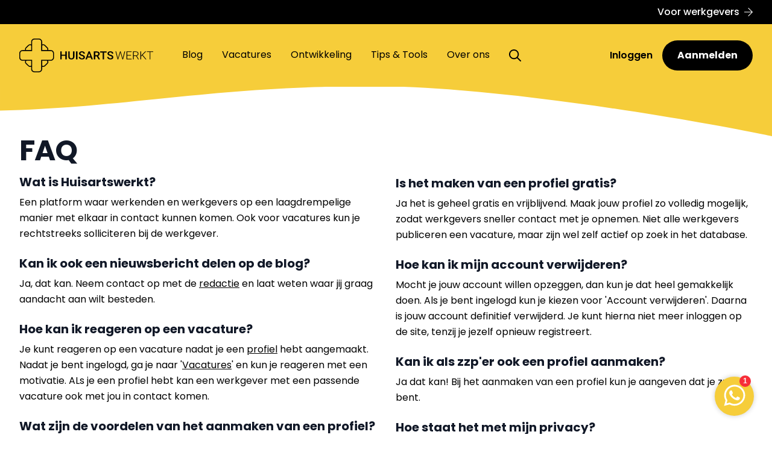

--- FILE ---
content_type: text/html; charset=UTF-8
request_url: https://huisartswerkt.nl/faq
body_size: 14399
content:
<!doctype html><html lang="nl" class="text-black leading-relaxed font-sans antialiased"><head><style id="svg-stylesheet">.svg-auto-size {display: inline-block;font-size: inherit;height: 1em;overflow: visible;vertical-align: -.125em;}</style>
<title>Veelgestelde vragen werkzoekenden huisartsenzorg</title><meta name="viewport" content="width=device-width, initial-scale=1.0"><meta name="_token" content="hVaZRZTvoL1mqIeoI0V3gGOVoikhWJAfeO191Kp1"><meta name="description" content="Alles wat je moet weten als je een profiel wilt maken op Huisartswerkt.nl"><link rel="canonical" href="https://huisartswerkt.nl/faq"><script src="/vendor/tower/js/foundation.js?_r=1752955153"></script><link href="/vendor/tower/css/foundation-base.css?_r=1752955153" rel="stylesheet" type="text/css"><link href="https://fonts.enflow.net/css2?family=Poppins:ital,wght@0,400;0,500;0,600;0,700;1,400;1,600&display=swap" rel="stylesheet" type="text/css"><link rel="manifest" href="/site.webmanifest" crossorigin="use-credentials"><meta name="theme-color" content="#fff"><link rel="icon" href="/favicons/favicon.ico?_r=1752955072" sizes="any"><link rel="apple-touch-icon" sizes="180x180" href="/favicons/apple-touch-icon.png"><meta name="twitter:card" content="summary_large_image"><meta name="twitter:title" content="Veelgestelde vragen werkzoekenden huisartsenzorg"><meta name="twitter:description" content="Alles wat je moet weten als je een profiel wilt maken op Huisartswerkt.nl"><meta name="twitter:image" content="https://huisartswerkt.nl/favicons/open-graph.png?_r=1752955072"><meta property="og:url" content="https://huisartswerkt.nl/faq"><meta property="og:title" content="Veelgestelde vragen werkzoekenden huisartsenzorg"><meta property="og:description" content="Alles wat je moet weten als je een profiel wilt maken op Huisartswerkt.nl"><meta property="og:image" content="https://huisartswerkt.nl/favicons/open-graph.png?_r=1752955072"><script src="https://cdn.usefathom.com/script.js" data-site="SPUISCZL" defer></script><script>
                window.addEventListener('load', (event) => {
                    document.querySelectorAll('a').forEach(item => {
                        item.addEventListener('click', event => {
                            let linkUrl = new URL(item.getAttribute('href'), window.location.href);
                            let currentHostname = window.location.hostname;

                            if (linkUrl.hostname !== currentHostname && typeof fathom !== "undefined") {
                                fathom.trackEvent(`External link: '${linkUrl.toString()}'`);
                            }
                        });
                    });
                });
            </script><link rel="preload" as="style" href="https://huisartswerkt.nl/build/assets/app-aLW-rmir.css" /><link rel="modulepreload" href="https://huisartswerkt.nl/build/assets/app-DOHmZKC9.js" /><link rel="stylesheet" href="https://huisartswerkt.nl/build/assets/app-aLW-rmir.css" data-navigate-track="reload" /><script type="module" src="https://huisartswerkt.nl/build/assets/app-DOHmZKC9.js" data-navigate-track="reload"></script><!-- Livewire Styles --><style >[wire\:loading][wire\:loading], [wire\:loading\.delay][wire\:loading\.delay], [wire\:loading\.inline-block][wire\:loading\.inline-block], [wire\:loading\.inline][wire\:loading\.inline], [wire\:loading\.block][wire\:loading\.block], [wire\:loading\.flex][wire\:loading\.flex], [wire\:loading\.table][wire\:loading\.table], [wire\:loading\.grid][wire\:loading\.grid], [wire\:loading\.inline-flex][wire\:loading\.inline-flex] {display: none;}[wire\:loading\.delay\.none][wire\:loading\.delay\.none], [wire\:loading\.delay\.shortest][wire\:loading\.delay\.shortest], [wire\:loading\.delay\.shorter][wire\:loading\.delay\.shorter], [wire\:loading\.delay\.short][wire\:loading\.delay\.short], [wire\:loading\.delay\.default][wire\:loading\.delay\.default], [wire\:loading\.delay\.long][wire\:loading\.delay\.long], [wire\:loading\.delay\.longer][wire\:loading\.delay\.longer], [wire\:loading\.delay\.longest][wire\:loading\.delay\.longest] {display: none;}[wire\:offline][wire\:offline] {display: none;}[wire\:dirty]:not(textarea):not(input):not(select) {display: none;}:root {--livewire-progress-bar-color: #2299dd;}[x-cloak] {display: none !important;}[wire\:cloak] {display: none !important;}</style><script async src="https://pagead2.googlesyndication.com/pagead/js/adsbygoogle.js?client=ca-pub-6027653621157963" crossorigin="anonymous"></script></head><body class="bg-white flex flex-col min-h-screen"><svg xmlns="http://www.w3.org/2000/svg" id="svg-spritesheet" style="display: none;"><symbol id="fal-arrow-right" viewBox="0 0 448 512"><path d="M216.464 36.465l-7.071 7.07c-4.686 4.686-4.686 12.284 0 16.971L387.887 239H12c-6.627 0-12 5.373-12 12v10c0 6.627 5.373 12 12 12h375.887L209.393 451.494c-4.686 4.686-4.686 12.284 0 16.971l7.071 7.07c4.686 4.686 12.284 4.686 16.97 0l211.051-211.05c4.686-4.686 4.686-12.284 0-16.971L233.434 36.465c-4.686-4.687-12.284-4.687-16.97 0z" fill="currentColor"></path></symbol><symbol id="custom-logo" viewBox="0 0 234 59"><g fill="#000" clip-path="url(#a)"><path d="M34.272 58.935h-7.867c-3.12 0-5.67-2.477-5.67-5.509v-4.221c-1.695.717-3.725.407-5.1-.946l-4.345-4.22a4.398 4.398 0 0 1-.822-5.249H5.67C2.55 38.806 0 36.33 0 33.298v-7.644c0-3.032 2.55-5.51 5.67-5.51h4.513a4.357 4.357 0 0 1 1.09-4.677l4.345-4.221c1.376-1.337 3.422-1.646 5.1-.945V5.509c0-3.032 2.55-5.509 5.67-5.509h7.867c3.12 0 5.67 2.477 5.67 5.509V10.3c1.695-.718 3.725-.408 5.1.945l4.345 4.221c1.309 1.271 1.678 3.097 1.09 4.678h4.513c3.12 0 5.67 2.477 5.67 5.509v7.643c0 3.032-2.55 5.51-5.67 5.51h-4.764a4.363 4.363 0 0 1-.839 5.232l-4.345 4.22c-1.375 1.337-3.422 1.647-5.1.946v4.221c.017 3.032-2.533 5.509-5.653 5.509ZM22.395 47.673v5.753c0 2.135 1.795 3.879 3.993 3.879h7.867c2.198 0 3.993-1.744 3.993-3.879v-16.25h16.725c2.197 0 3.992-1.743 3.992-3.879v-7.643c0-2.136-1.795-3.88-3.992-3.88H38.248V5.51c0-2.135-1.795-3.88-3.993-3.88h-7.867c-2.198 0-3.993 1.745-3.993 3.88v16.25H5.67c-2.197 0-3.992 1.743-3.992 3.878v7.644c0 2.135 1.795 3.88 3.992 3.88h16.725v10.512Zm-9.88-8.867-.068.066a2.815 2.815 0 0 0 0 4.041l4.345 4.222a2.961 2.961 0 0 0 2.08.831c.688 0 1.326-.228 1.846-.636v-8.524h-8.204Zm27.427 8.508c1.158.913 2.852.831 3.926-.196l4.344-4.22a2.793 2.793 0 0 0 .856-2.022c0-.766-.302-1.483-.855-2.02l-.068-.066h-8.203v8.524Zm0-27.186h8.69a2.76 2.76 0 0 0-.42-3.52l-4.344-4.221c-1.074-1.043-2.768-1.109-3.926-.196v7.937Zm-27.897 0h8.69v-7.937a3.004 3.004 0 0 0-1.846-.636c-.788 0-1.526.294-2.08.832l-4.345 4.221c-.99.962-1.14 2.412-.42 3.52ZM171.948 32.57l.436 2.152.537-2.07 3.103-10.252h1.091l3.069 10.252.537 2.086.47-2.184 2.583-10.154h1.242l-3.674 13.903h-1.158l-3.237-10.871-.369-1.37-.353 1.37-3.321 10.87h-1.158l-3.657-13.87h1.242l2.617 10.138ZM195.249 29.67h-6.694v5.671h7.7v.994h-8.907V22.433h8.857v.994h-7.65v5.248h6.694v.994ZM204.156 30.533h-4.16v5.802h-1.225V22.433h4.647c1.527 0 2.718.358 3.573 1.075.856.718 1.292 1.728 1.292 3.016 0 .896-.268 1.678-.805 2.363-.537.684-1.258 1.157-2.164 1.418l3.573 5.916v.13h-1.292l-3.439-5.818Zm-4.16-.994h3.707c1.024 0 1.829-.277 2.45-.848.62-.554.922-1.287.922-2.184 0-.978-.318-1.744-.956-2.281-.637-.538-1.543-.815-2.701-.815h-3.405v6.128h-.017ZM214.809 29.425l-2.013 1.923v4.97h-1.208V22.434h1.208v7.497l7.331-7.497h1.526l-5.989 6.193 6.459 7.71h-1.476l-5.838-6.911ZM234 23.41h-4.899V36.32h-1.207V23.41h-4.899v-.978H234v.978ZM82.938 36.335h-2.483v-6.177h-6.392v6.177h-2.482V22.433h2.482v5.786h6.392v-5.786h2.483v13.902ZM96.34 22.433v9.29c0 1.483-.486 2.64-1.459 3.504-.973.864-2.264 1.288-3.891 1.288-1.644 0-2.936-.424-3.91-1.272-.972-.847-1.442-2.037-1.442-3.537v-9.29h2.483v9.307c0 .929.235 1.646.721 2.135.487.489 1.191.733 2.148.733 1.912 0 2.868-.978 2.868-2.934v-9.224h2.483ZM101.625 36.335h-2.482V22.433h2.482v13.902ZM112.16 32.75c0-.62-.218-1.076-.671-1.418-.436-.326-1.241-.669-2.399-1.01-1.157-.343-2.063-.718-2.751-1.125-1.308-.8-1.963-1.826-1.963-3.113 0-1.125.47-2.038 1.41-2.771.939-.734 2.164-1.092 3.657-1.092.989 0 1.878.18 2.667.538.772.358 1.392.863 1.845 1.515.453.652.671 1.386.671 2.184h-2.483c0-.733-.234-1.287-.704-1.71-.47-.408-1.141-.62-2.013-.62-.805 0-1.443.163-1.896.505-.453.342-.671.815-.671 1.418 0 .505.235.929.722 1.271.486.343 1.291.668 2.398.994 1.108.326 2.013.685 2.685 1.092.671.408 1.174.88 1.476 1.418.318.538.469 1.157.469 1.875 0 1.157-.452 2.086-1.375 2.77-.906.685-2.147 1.027-3.724 1.027-1.04 0-1.98-.18-2.852-.554-.872-.375-1.543-.88-2.03-1.548-.486-.652-.721-1.418-.721-2.298h2.482c0 .782.269 1.401.806 1.825.537.44 1.308.652 2.315.652.872 0 1.51-.163 1.946-.505.486-.31.704-.766.704-1.32ZM124.843 33.092h-5.536l-1.158 3.243h-2.583l5.385-13.902h2.231l5.418 13.902H126l-1.157-3.243Zm-4.848-1.956h4.143l-2.08-5.77-2.063 5.77ZM135.478 30.99h-2.768v5.345h-2.482V22.433h5.032c1.644 0 2.919.358 3.825 1.075.906.718 1.342 1.76 1.342 3.13 0 .929-.235 1.711-.688 2.33-.47.636-1.107 1.109-1.929 1.45l3.221 5.787v.13h-2.667l-2.886-5.346Zm-2.768-1.956h2.55c.839 0 1.493-.212 1.963-.62.47-.407.704-.978.704-1.679 0-.75-.218-1.32-.654-1.727-.436-.408-1.09-.62-1.946-.636h-2.617v4.662ZM152.639 24.372h-4.462v11.963h-2.466V24.372h-4.429v-1.956h11.357v1.956ZM161.866 32.75c0-.62-.218-1.076-.671-1.418-.436-.326-1.242-.669-2.399-1.01-1.158-.343-2.063-.718-2.751-1.125-1.309-.8-1.963-1.826-1.963-3.113 0-1.125.47-2.038 1.409-2.771.94-.734 2.164-1.092 3.657-1.092.99 0 1.879.18 2.667.538.772.358 1.393.863 1.846 1.515.453.652.671 1.386.671 2.184h-2.483c0-.733-.235-1.287-.705-1.71-.469-.408-1.14-.62-2.013-.62-.805 0-1.442.163-1.895.505-.453.342-.671.815-.671 1.418 0 .505.235.929.721 1.271.487.343 1.292.668 2.399.994 1.107.326 2.013.685 2.684 1.092.671.408 1.174.88 1.476 1.418.319.538.47 1.157.47 1.875 0 1.157-.453 2.086-1.376 2.77-.905.685-2.147 1.027-3.724 1.027-1.04 0-1.979-.18-2.852-.554-.872-.375-1.543-.88-2.029-1.548-.487-.652-.722-1.418-.722-2.298h2.483c0 .782.268 1.401.805 1.825.537.44 1.309.652 2.315.652.873 0 1.51-.163 1.946-.505.487-.31.705-.766.705-1.32Z"></path></g><defs fill="currentColor"><clipPath id="a"><path fill="#fff" d="M0 0h234v59H0z"></path></clipPath></defs></symbol><symbol id="custom-search" viewBox="0 0 512 512"><path d="M368 208A160 160 0 1 0 48 208a160 160 0 1 0 320 0zM337.1 371.1C301.7 399.2 256.8 416 208 416C93.1 416 0 322.9 0 208S93.1 0 208 0S416 93.1 416 208c0 48.8-16.8 93.7-44.9 129.1L505 471c9.4 9.4 9.4 24.6 0 33.9s-24.6 9.4-33.9 0L337.1 371.1z" fill="currentColor"></path></symbol><symbol id="custom-logo-white" viewBox="0 0 234 59"><g clip-path="url(#clip0)" fill="currentColor"><path d="M34.2721 58.9348H26.4045C23.2842 58.9348 20.7344 56.4575 20.7344 53.426V49.2047C19.0401 49.9218 17.0103 49.6122 15.6347 48.2594L11.2898 44.0381C9.83038 42.6202 9.56198 40.4851 10.4678 38.7901H5.67008C2.54986 38.8064 0 36.329 0 33.2975V25.6536C0 22.6221 2.54986 20.1448 5.67008 20.1448H10.1827C9.59553 18.5475 9.96458 16.7221 11.2731 15.4671L15.6179 11.2459C16.9935 9.90939 19.0401 9.59972 20.7176 10.3006V5.50884C20.7176 2.47735 23.2675 0 26.3877 0H34.2554C37.3756 0 39.9254 2.47735 39.9254 5.50884V10.3006C41.6198 9.58342 43.6496 9.89309 45.0252 11.2459L49.37 15.4671C50.6785 16.7384 51.0475 18.5638 50.4604 20.1448H54.973C58.0932 20.1448 60.6431 22.6221 60.6431 25.6536V33.2975C60.6431 36.329 58.0932 38.8064 54.973 38.8064H50.2088C50.5443 39.442 50.7288 40.1428 50.7288 40.8762C50.7288 42.066 50.2423 43.2069 49.37 44.0381L45.0252 48.2594C43.6496 49.5959 41.603 49.9055 39.9254 49.2047V53.426C39.9422 56.4575 37.3924 58.9348 34.2721 58.9348ZM22.3952 47.6726V53.426C22.3952 55.5611 24.1901 57.305 26.3877 57.305H34.2554C36.4529 57.305 38.2479 55.5611 38.2479 53.426V37.1765H54.973C57.1705 37.1765 58.9655 35.4326 58.9655 33.2975V25.6536C58.9655 23.5185 57.1705 21.7746 54.973 21.7746H38.2479V5.50884C38.2479 3.37376 36.4529 1.62983 34.2554 1.62983H26.3877C24.1901 1.62983 22.3952 3.37376 22.3952 5.50884V21.7583H5.67008C3.47251 21.7583 1.67754 23.5022 1.67754 25.6373V33.2812C1.67754 35.4163 3.47251 37.1602 5.67008 37.1602H22.3952V47.6726ZM12.5144 38.8064L12.4473 38.8715C11.3066 39.9798 11.3066 41.789 12.4473 42.9135L16.7922 47.1348C17.3458 47.6727 18.0839 47.966 18.8723 47.966C19.5601 47.966 20.1976 47.7378 20.7176 47.3304V38.8064H12.5144ZM39.9422 47.3141C41.0997 48.2268 42.794 48.1453 43.8677 47.1185L48.2125 42.8972C48.7661 42.3594 49.068 41.6423 49.068 40.8762C49.068 40.1102 48.7661 39.3931 48.2125 38.8552L48.1454 38.7901H39.9422V47.3141ZM39.9422 20.1285H48.6319C49.3532 19.0202 49.2022 17.5533 48.2125 16.608L43.8677 12.3867C42.794 11.3436 41.0997 11.2785 39.9422 12.1912V20.1285ZM12.0447 20.1285H20.7344V12.1912C20.2144 11.7837 19.5601 11.5555 18.8891 11.5555C18.1007 11.5555 17.3625 11.8489 16.8089 12.3867L12.4641 16.608C11.4744 17.5696 11.3234 19.0202 12.0447 20.1285Z" fill="white"></path><path d="M171.948 32.5703L172.384 34.7217L172.921 32.6518L176.024 22.4001H177.115L180.184 32.6518L180.721 34.738L181.191 32.554L183.774 22.4001H185.016L181.342 36.3026H180.184L176.947 25.4316L176.578 24.0626L176.225 25.4316L172.904 36.3026H171.746L168.089 22.4327H169.331L171.948 32.5703Z" fill="white"></path><path d="M195.249 29.6692H188.555V35.341H196.255V36.3352H187.348V22.4327H196.205V23.4269H188.555V28.675H195.249V29.6692Z" fill="white"></path><path d="M204.156 30.533H199.996V36.3352H198.771V22.4327H203.418C204.945 22.4327 206.136 22.7913 206.991 23.5084C207.847 24.2256 208.283 25.2361 208.283 26.5236C208.283 27.42 208.015 28.2024 207.478 28.8869C206.941 29.5714 206.22 30.0441 205.314 30.3048L208.887 36.2211V36.3515H207.595L204.156 30.533ZM199.996 29.5388H203.703C204.727 29.5388 205.532 29.2617 206.153 28.6913C206.773 28.1372 207.075 27.4037 207.075 26.5073C207.075 25.5294 206.757 24.7634 206.119 24.2256C205.482 23.6877 204.576 23.4106 203.418 23.4106H200.013V29.5388H199.996Z" fill="white"></path><path d="M214.809 29.4247L212.796 31.3479V36.3189H211.588V22.4327H212.796V29.93L220.127 22.4327H221.653L215.664 28.6261L222.123 36.3352H220.647L214.809 29.4247Z" fill="white"></path><path d="M234 23.4106H229.101V36.3189H227.894V23.4106H222.995V22.4327H234V23.4106Z" fill="white"></path><path d="M82.9375 36.3352H80.4547V30.1582H74.0633V36.3352H71.5806V22.4327H74.0633V28.2187H80.4547V22.4327H82.9375V36.3352Z" fill="white"></path><path d="M96.3409 22.4327V31.7227C96.3409 33.2059 95.8544 34.3631 94.8814 35.2269C93.9084 36.0907 92.6167 36.5145 90.9895 36.5145C89.3455 36.5145 88.0538 36.0907 87.0809 35.2432C86.1079 34.3957 85.6382 33.2059 85.6382 31.7064V22.4164H88.1209V31.7227C88.1209 32.6517 88.3558 33.3689 88.8423 33.8578C89.3288 34.3468 90.0333 34.5912 90.9895 34.5912C92.9019 34.5912 93.8581 33.6133 93.8581 31.6575V22.4327H96.3409Z" fill="white"></path><path d="M101.625 36.3352H99.1426V22.4327H101.625V36.3352Z" fill="white"></path><path d="M112.16 32.7496C112.16 32.1302 111.942 31.6739 111.489 31.3316C111.053 31.0056 110.248 30.6634 109.09 30.3211C107.933 29.9788 107.027 29.604 106.339 29.1965C105.031 28.3979 104.376 27.3711 104.376 26.0835C104.376 24.9589 104.846 24.0462 105.786 23.3128C106.725 22.5794 107.95 22.2208 109.443 22.2208C110.432 22.2208 111.321 22.4001 112.11 22.7587C112.882 23.1172 113.502 23.6225 113.955 24.2744C114.408 24.9263 114.626 25.6598 114.626 26.4584H112.143C112.143 25.725 111.909 25.1708 111.439 24.7471C110.969 24.3396 110.298 24.1277 109.426 24.1277C108.621 24.1277 107.983 24.2907 107.53 24.633C107.077 24.9752 106.859 25.4479 106.859 26.0509C106.859 26.5562 107.094 26.9799 107.581 27.3222C108.067 27.6645 108.872 27.9904 109.979 28.3164C111.087 28.6424 111.992 29.0009 112.664 29.4084C113.335 29.8159 113.838 30.2885 114.14 30.8263C114.458 31.3642 114.609 31.9835 114.609 32.7007C114.609 33.8578 114.157 34.7868 113.234 35.4714C112.328 36.1559 111.087 36.4982 109.51 36.4982C108.47 36.4982 107.53 36.3189 106.658 35.944C105.786 35.5692 105.115 35.0639 104.628 34.3957C104.142 33.7437 103.907 32.9777 103.907 32.0976H106.389C106.389 32.8799 106.658 33.4993 107.195 33.923C107.732 34.3631 108.503 34.575 109.51 34.575C110.382 34.575 111.02 34.412 111.456 34.0697C111.942 33.76 112.16 33.3037 112.16 32.7496Z" fill="white"></path><path d="M124.843 33.0919H119.307L118.149 36.3352H115.566L120.951 22.4327H123.182L128.6 36.3352H126L124.843 33.0919ZM119.995 31.1361H124.138L122.058 25.3664L119.995 31.1361Z" fill="white"></path><path d="M135.478 30.9894H132.71V36.3352H130.228V22.4327H135.26C136.904 22.4327 138.179 22.7913 139.085 23.5084C139.991 24.2256 140.427 25.2687 140.427 26.6377C140.427 27.5667 140.192 28.349 139.739 28.9684C139.269 29.604 138.632 30.0767 137.81 30.4189L141.031 36.2048V36.3352H138.364L135.478 30.9894ZM132.71 29.0336H135.26C136.099 29.0336 136.753 28.8217 137.223 28.4142C137.693 28.0068 137.927 27.4363 137.927 26.7355C137.927 25.9858 137.709 25.4153 137.273 25.0079C136.837 24.6004 136.183 24.3885 135.327 24.3722H132.71V29.0336Z" fill="white"></path><path d="M152.639 24.3722H148.177V36.3352H145.711V24.3722H141.282V22.4164H152.639V24.3722Z" fill="white"></path><path d="M161.866 32.7496C161.866 32.1302 161.648 31.6739 161.195 31.3316C160.759 31.0056 159.953 30.6634 158.796 30.3211C157.638 29.9788 156.733 29.604 156.045 29.1965C154.736 28.3979 154.082 27.3711 154.082 26.0835C154.082 24.9589 154.552 24.0462 155.491 23.3128C156.431 22.5794 157.655 22.2208 159.148 22.2208C160.138 22.2208 161.027 22.4001 161.815 22.7587C162.587 23.1172 163.208 23.6225 163.661 24.2744C164.114 24.9263 164.332 25.6598 164.332 26.4584H161.849C161.849 25.725 161.614 25.1708 161.144 24.7471C160.675 24.3396 160.004 24.1277 159.131 24.1277C158.326 24.1277 157.689 24.2907 157.236 24.633C156.783 24.9752 156.565 25.4479 156.565 26.0509C156.565 26.5562 156.8 26.9799 157.286 27.3222C157.773 27.6645 158.578 27.9904 159.685 28.3164C160.792 28.6424 161.698 29.0009 162.369 29.4084C163.04 29.8159 163.543 30.2885 163.845 30.8263C164.164 31.3642 164.315 31.9835 164.315 32.7007C164.315 33.8578 163.862 34.7868 162.939 35.4714C162.034 36.1559 160.792 36.4982 159.215 36.4982C158.175 36.4982 157.236 36.3189 156.363 35.944C155.491 35.5692 154.82 35.0639 154.334 34.3957C153.847 33.7437 153.612 32.9777 153.612 32.0976H156.095C156.095 32.8799 156.363 33.4993 156.9 33.923C157.437 34.3631 158.209 34.575 159.215 34.575C160.088 34.575 160.725 34.412 161.161 34.0697C161.648 33.76 161.866 33.3037 161.866 32.7496Z" fill="white"></path></g><defs fill="currentColor"><clipPath id="clip0"><rect width="234" height="59" fill="white"></rect></clipPath></defs></symbol><symbol id="fab-facebook" viewBox="0 0 512 512"><path d="M504 256C504 119 393 8 256 8S8 119 8 256c0 123.78 90.69 226.38 209.25 245V327.69h-63V256h63v-54.64c0-62.15 37-96.48 93.67-96.48 27.14 0 55.52 4.84 55.52 4.84v61h-31.28c-30.8 0-40.41 19.12-40.41 38.73V256h68.78l-11 71.69h-57.78V501C413.31 482.38 504 379.78 504 256z" fill="currentColor"></path></symbol><symbol id="fab-instagram" viewBox="0 0 448 512"><path d="M224.1 141c-63.6 0-114.9 51.3-114.9 114.9s51.3 114.9 114.9 114.9S339 319.5 339 255.9 287.7 141 224.1 141zm0 189.6c-41.1 0-74.7-33.5-74.7-74.7s33.5-74.7 74.7-74.7 74.7 33.5 74.7 74.7-33.6 74.7-74.7 74.7zm146.4-194.3c0 14.9-12 26.8-26.8 26.8-14.9 0-26.8-12-26.8-26.8s12-26.8 26.8-26.8 26.8 12 26.8 26.8zm76.1 27.2c-1.7-35.9-9.9-67.7-36.2-93.9-26.2-26.2-58-34.4-93.9-36.2-37-2.1-147.9-2.1-184.9 0-35.8 1.7-67.6 9.9-93.9 36.1s-34.4 58-36.2 93.9c-2.1 37-2.1 147.9 0 184.9 1.7 35.9 9.9 67.7 36.2 93.9s58 34.4 93.9 36.2c37 2.1 147.9 2.1 184.9 0 35.9-1.7 67.7-9.9 93.9-36.2 26.2-26.2 34.4-58 36.2-93.9 2.1-37 2.1-147.8 0-184.8zM398.8 388c-7.8 19.6-22.9 34.7-42.6 42.6-29.5 11.7-99.5 9-132.1 9s-102.7 2.6-132.1-9c-19.6-7.8-34.7-22.9-42.6-42.6-11.7-29.5-9-99.5-9-132.1s-2.6-102.7 9-132.1c7.8-19.6 22.9-34.7 42.6-42.6 29.5-11.7 99.5-9 132.1-9s102.7-2.6 132.1 9c19.6 7.8 34.7 22.9 42.6 42.6 11.7 29.5 9 99.5 9 132.1s2.7 102.7-9 132.1z" fill="currentColor"></path></symbol><symbol id="fab-linkedin" viewBox="0 0 448 512"><path d="M416 32H31.9C14.3 32 0 46.5 0 64.3v383.4C0 465.5 14.3 480 31.9 480H416c17.6 0 32-14.5 32-32.3V64.3c0-17.8-14.4-32.3-32-32.3zM135.4 416H69V202.2h66.5V416zm-33.2-243c-21.3 0-38.5-17.3-38.5-38.5S80.9 96 102.2 96c21.2 0 38.5 17.3 38.5 38.5 0 21.3-17.2 38.5-38.5 38.5zm282.1 243h-66.4V312c0-24.8-.5-56.7-34.5-56.7-34.6 0-39.9 27-39.9 54.9V416h-66.4V202.2h63.7v29.2h.9c8.9-16.8 30.6-34.5 62.9-34.5 67.2 0 79.7 44.3 79.7 101.9V416z" fill="currentColor"></path></symbol></svg>
<div id="fb-root"></div><script async defer crossorigin="anonymous" src="https://connect.facebook.net/nl_NL/sdk.js#xfbml=1&version=v11.0&appId=2090562481201346&autoLogAppEvents=1" nonce="C6V13iDG"></script><div class="flex flex-col grow"><div class="bg-black text-white py-2"><div class="flex justify-end items-center max-w-7xl mx-auto px-4 sm:px-6 lg:px-8"><a class="text-white text-sm md:text-base font-medium hover:underline flex items-center" href="/werkgevers">
                    Voor werkgevers
                    <svg width="0.875em" class="svg-auto-size ml-2" focusable="false" role="img" aria-hidden="true"><use xmlns:xlink="http://www.w3.org/1999/xlink" xlink:href="#fal-arrow-right"></use></svg></a></div></div><div x-data="{ mobileMenuOpen: false }" class="relative bg-yellow-500 text-black"><div class="flex justify-between items-center max-w-7xl mx-auto py-6 px-4 sm:px-6 lg:px-8 lg:justify-start lg:space-x-8"><a class="flex" href="/" title="Huisartswerkt"><svg class="h-12 w-[190px] sm:w-[222px] sm:h-14" focusable="false" role="img" aria-hidden="true"><use xmlns:xlink="http://www.w3.org/1999/xlink" xlink:href="#custom-logo"></use></svg></a><div class="-mr-2 -my-2 flex items-center lg:hidden"><a class="inline-flex lg:hidden items-center mr-2" href="/zoeken"><svg class="w-5 h-5" focusable="false" role="img" aria-hidden="true"><use xmlns:xlink="http://www.w3.org/1999/xlink" xlink:href="#custom-search"></use></svg></a><button @click="mobileMenuOpen = true" type="button" class="inline-flex items-center justify-center p-2"><svg class="h-6 w-6" x-description="Heroicon name: menu" xmlns="http://www.w3.org/2000/svg" fill="none" viewBox="0 0 24 24" stroke="currentColor"><path stroke-linecap="round" stroke-linejoin="round" stroke-width="2" d="M4 6h16M4 12h16M4 18h16"></path></svg></button></div><div class="hidden lg:flex-1 lg:flex lg:justify-between lg:space-x-12 h-14"><nav class="navigation"><li class="group  has-children"><a href="/blog">
                Blog
            </a><ul class="sm:flex sm:flex-col sm:opacity-0 pointer-events-none group-hover:opacity-100 group-hover:pointer-events-auto sm:absolute top-full left-0 min-w-full sm:px-4 sm:py-4 bg-white sm:rounded-b sm:shadow-lg text-sm"><li><a class="py-2 hover:underline whitespace-nowrap text-xs sm:text-sm" href="https://huisartswerkt.nl/blog/artikel-publiceren">Artikel publiceren</a></li></ul></li><li class="group  "><a href="/vacatures">
                Vacatures
            </a></li><li class="group  has-children"><a href="/ontwikkeling">
                Ontwikkeling
            </a><ul class="sm:flex sm:flex-col sm:opacity-0 pointer-events-none group-hover:opacity-100 group-hover:pointer-events-auto sm:absolute top-full left-0 min-w-full sm:px-4 sm:py-4 bg-white sm:rounded-b sm:shadow-lg text-sm"><li><a class="py-2 hover:underline whitespace-nowrap text-xs sm:text-sm" href="/ontwikkeling/beroepen-huisartsenzorg">Beroepen &amp; Opleidingen</a></li><li><a class="py-2 hover:underline whitespace-nowrap text-xs sm:text-sm" href="/ontwikkeling/nascholingen-huisartsenzorg">Nascholingen</a></li><li><a class="py-2 hover:underline whitespace-nowrap text-xs sm:text-sm" href="/ontwikkeling/podcasts-huisartsenzorg">Podcasts</a></li><li><a class="py-2 hover:underline whitespace-nowrap text-xs sm:text-sm" href="/ontwikkeling/webinars-huisartsenzorg">Webinars (gratis!)</a></li></ul></li><li class="group  has-children"><a href="/tips-tools">
                Tips &amp; Tools
            </a><ul class="sm:flex sm:flex-col sm:opacity-0 pointer-events-none group-hover:opacity-100 group-hover:pointer-events-auto sm:absolute top-full left-0 min-w-full sm:px-4 sm:py-4 bg-white sm:rounded-b sm:shadow-lg text-sm"><li><a class="py-2 hover:underline whitespace-nowrap text-xs sm:text-sm" href="/tips-tools/baan-stage-huisartsenzorg">Baan / stage</a></li><li><a class="py-2 hover:underline whitespace-nowrap text-xs sm:text-sm" href="/tips-tools/solliciteren-huisartsenzorg">Solliciteren</a></li><li><a class="py-2 hover:underline whitespace-nowrap text-xs sm:text-sm" href="/tips-tools/werkplezier-huisartsenzorg">Werkplezier</a></li><li><a class="py-2 hover:underline whitespace-nowrap text-xs sm:text-sm" href="/tips-tools/zij-instromers-huisartsenzorg">Zij-instromer</a></li><li><a class="py-2 hover:underline whitespace-nowrap text-xs sm:text-sm" href="/tips-tools/zzp-huisartsenzorg">Zzp&#039;er</a></li></ul></li><li class="group  has-children"><a href="/over-ons">
                Over ons
            </a><ul class="sm:flex sm:flex-col sm:opacity-0 pointer-events-none group-hover:opacity-100 group-hover:pointer-events-auto sm:absolute top-full left-0 min-w-full sm:px-4 sm:py-4 bg-white sm:rounded-b sm:shadow-lg text-sm"><li><a class="py-2 hover:underline whitespace-nowrap text-xs sm:text-sm" href="/over-ons/neem-je-kind-mee-naar-je-werk-dag">Neem je kind mee naar je werk - dag</a></li></ul></li><a class="hidden lg:inline-flex items-center ml-4" href="/zoeken"><svg class="w-5 h-5" focusable="false" role="img" aria-hidden="true"><use xmlns:xlink="http://www.w3.org/1999/xlink" xlink:href="#custom-search"></use></svg></a></nav><div class="flex items-center"><div @click.away="open = false" class="ml-3 relative" x-data="{ open: false }" x-cloak><div><a href="https://huisartswerkt.nl/login" class="mr-3 font-semibold">
                                Inloggen
                            </a><a href="https://huisartswerkt.nl/werkzoekende/registreren" class="button button-black">
                                Aanmelden
                            </a></div></div></div></div></div><div x-description="Mobile menu, show/hide based on mobile menu state." x-show="mobileMenuOpen" x-transition:enter="duration-200 ease-out" x-transition:enter-start="opacity-0 scale-95" x-transition:enter-end="opacity-100 scale-100" x-transition:leave="duration-100 ease-in" x-transition:leave-start="opacity-100 scale-100" x-transition:leave-end="opacity-0 scale-95" class="absolute top-0 inset-x-0 p-2 z-50 transition transform origin-top-right lg:hidden" style="display: none;"><div class="rounded-lg shadow-lg"><div class="rounded-lg shadow-xs bg-white divide-y-2 divide-yellow-50"><div class="pt-3 pb-3 px-4 space-y-6"><div class="flex items-center justify-between"><div><a href="/"><svg class="h-12 w-[127px] sm:h-8" focusable="false" role="img" aria-hidden="true"><use xmlns:xlink="http://www.w3.org/1999/xlink" xlink:href="#custom-logo"></use></svg></a></div><div class="-mr-2"><button @click="mobileMenuOpen = false" type="button" class="inline-flex items-center justify-center p-2 rounded-md text-gray-400 hover:text-gray-500 hover:bg-gray-100 focus:outline-none focus:bg-gray-100 focus:text-gray-500 transition duration-150 ease-in-out"><svg class="h-6 w-6" x-description="Heroicon name: x" xmlns="http://www.w3.org/2000/svg" fill="none" viewBox="0 0 24 24" stroke="currentColor"><path stroke-linecap="round" stroke-linejoin="round" stroke-width="2" d="M6 18L18 6M6 6l12 12"></path></svg></button></div></div><div><nav class="grid gap-4 navigation"><li class="group  has-children"><a href="/blog">
                Blog
            </a><ul class="sm:flex sm:flex-col sm:opacity-0 pointer-events-none group-hover:opacity-100 group-hover:pointer-events-auto sm:absolute top-full left-0 min-w-full sm:px-4 sm:py-4 bg-white sm:rounded-b sm:shadow-lg text-sm"><li><a class="py-2 hover:underline whitespace-nowrap text-xs sm:text-sm" href="https://huisartswerkt.nl/blog/artikel-publiceren">Artikel publiceren</a></li></ul></li><li class="group  "><a href="/vacatures">
                Vacatures
            </a></li><li class="group  has-children"><a href="/ontwikkeling">
                Ontwikkeling
            </a><ul class="sm:flex sm:flex-col sm:opacity-0 pointer-events-none group-hover:opacity-100 group-hover:pointer-events-auto sm:absolute top-full left-0 min-w-full sm:px-4 sm:py-4 bg-white sm:rounded-b sm:shadow-lg text-sm"><li><a class="py-2 hover:underline whitespace-nowrap text-xs sm:text-sm" href="/ontwikkeling/beroepen-huisartsenzorg">Beroepen &amp; Opleidingen</a></li><li><a class="py-2 hover:underline whitespace-nowrap text-xs sm:text-sm" href="/ontwikkeling/nascholingen-huisartsenzorg">Nascholingen</a></li><li><a class="py-2 hover:underline whitespace-nowrap text-xs sm:text-sm" href="/ontwikkeling/podcasts-huisartsenzorg">Podcasts</a></li><li><a class="py-2 hover:underline whitespace-nowrap text-xs sm:text-sm" href="/ontwikkeling/webinars-huisartsenzorg">Webinars (gratis!)</a></li></ul></li><li class="group  has-children"><a href="/tips-tools">
                Tips &amp; Tools
            </a><ul class="sm:flex sm:flex-col sm:opacity-0 pointer-events-none group-hover:opacity-100 group-hover:pointer-events-auto sm:absolute top-full left-0 min-w-full sm:px-4 sm:py-4 bg-white sm:rounded-b sm:shadow-lg text-sm"><li><a class="py-2 hover:underline whitespace-nowrap text-xs sm:text-sm" href="/tips-tools/baan-stage-huisartsenzorg">Baan / stage</a></li><li><a class="py-2 hover:underline whitespace-nowrap text-xs sm:text-sm" href="/tips-tools/solliciteren-huisartsenzorg">Solliciteren</a></li><li><a class="py-2 hover:underline whitespace-nowrap text-xs sm:text-sm" href="/tips-tools/werkplezier-huisartsenzorg">Werkplezier</a></li><li><a class="py-2 hover:underline whitespace-nowrap text-xs sm:text-sm" href="/tips-tools/zij-instromers-huisartsenzorg">Zij-instromer</a></li><li><a class="py-2 hover:underline whitespace-nowrap text-xs sm:text-sm" href="/tips-tools/zzp-huisartsenzorg">Zzp&#039;er</a></li></ul></li><li class="group  has-children"><a href="/over-ons">
                Over ons
            </a><ul class="sm:flex sm:flex-col sm:opacity-0 pointer-events-none group-hover:opacity-100 group-hover:pointer-events-auto sm:absolute top-full left-0 min-w-full sm:px-4 sm:py-4 bg-white sm:rounded-b sm:shadow-lg text-sm"><li><a class="py-2 hover:underline whitespace-nowrap text-xs sm:text-sm" href="/over-ons/neem-je-kind-mee-naar-je-werk-dag">Neem je kind mee naar je werk - dag</a></li></ul></li></nav></div></div><div class="pt-2 pb-4 px-4"><a href="https://huisartswerkt.nl/werkzoekende/registreren" class="button button-primary w-full mb-4">
                            Aanmelden
                        </a><a href="https://huisartswerkt.nl/login" class="font-semibold text-center block">
                            Inloggen
                        </a></div></div></div></div></div><svg viewBox="0 0 1442 94"  class="-mt-px w-full text-yellow-500" focusable="false" role="img" aria-hidden="true"><path fill-rule="evenodd" clip-rule="evenodd" d="M694 0H0V46C105.491 43.3627 195.333 34.1567 287.953 24.6659C406.051 12.5644 528.666 0 694 0ZM1442 94V0H694C930 0 1291 62.6667 1442 94Z" fill="currentColor"></path></svg><div class="max-w-7xl w-full mx-auto px-4 sm:px-6 lg:px-8 splitted mb-8"><div class="lg:flex lg:justify-between splitted-left lg:-mx-4"><div class="lg:px-4 lg:w-1/2"><h1 class="text-3xl tracking-tight leading-none font-bold text-gray-900 sm:text-3xl md:text-4xl xl:text-5xl mb-4">
                FAQ
            </h1><div class="typography"><div class="foundation__webparts"><section class="foundation__webpart"><article><h3>Wat is Huisartswerkt?</h3><p>Een platform waar werkenden en werkgevers op een laagdrempelige manier met elkaar in contact kunnen komen. Ook voor vacatures kun je rechtstreeks solliciteren bij de werkgever.</p><h3>Kan ik ook een nieuwsbericht delen op de blog?</h3><p>Ja, dat kan. Neem contact op met de <a href="/tip-de-redactie">redactie</a>&nbsp;en laat weten waar jij graag aandacht aan wilt besteden.</p><h3>Hoe kan ik reageren op een vacature?&nbsp;</h3><p>Je kunt reageren op een vacature nadat je een <a href="/werkzoekende/registreren">profiel</a> hebt aangemaakt. Nadat je bent ingelogd, ga je naar '<a href="/vacatures">Vacatures</a>' en kun je reageren met een motivatie. ALs je een profiel hebt kan&nbsp;een werkgever met een passende vacature ook met jou in contact komen.&nbsp;</p><h3>Wat zijn de voordelen van het aanmaken van een profiel?</h3><ul><li><h4><span class="">Huisartsen die een account hebben kunnen rechtstreeks contact met jou opnemen, nog voordat zij zelf een vacature op ons platform hebben gepubliceerd!</span></h4></li><li><span class="">Solliciteer makkelijk en snel op nieuwe vacatures;</span></li><li>Join de leukste community van Nederland;</li><li><span class="">In contact komen met vakgenoten tijdens een van onze jaarlijkse en feestelijke netwerkborrel.</span></li></ul><h3>Hoe kan ik mijn account bevestigen?</h3><p>Je ontvangt een bevestiging in jouw mailbox. Geen mail ontvangen? Kijk dan even bij Ongewenste e-mails, want het kan zijn dat de mail daar terecht is gekomen.&nbsp;</p></article></section></div></div></div><div class="lg:px-4 mt-6 lg:mt-0 lg:w-1/2 splitted-right"><div class="typography"><div class="foundation__webparts"><section class="foundation__webpart"><article><h3>&nbsp;</h3><h3>&nbsp;</h3><h3>Is het maken van een profiel gratis?</h3><p>Ja het is geheel gratis en vrijblijvend. Maak jouw profiel zo volledig mogelijk, zodat werkgevers sneller contact met je opnemen. Niet alle werkgevers publiceren een vacature, maar zijn wel zelf actief op zoek in het database.</p><h3>Hoe kan ik mijn account verwijderen?</h3><p>Mocht je jouw account willen opzeggen, dan kun je dat heel gemakkelijk doen. Als je bent ingelogd kun je kiezen voor 'Account verwijderen'. Daarna is jouw account definitief verwijderd. Je kunt hierna niet meer inloggen op de site, tenzij je jezelf opnieuw registreert.</p><h3>Kan ik als zzp'er ook een profiel aanmaken?</h3><p>Ja dat kan! Bij het aanmaken van een profiel kun je aangeven dat je zzp'er bent.&nbsp;</p><h3>Hoe staat het met mijn privacy?</h3><p>Wij gaan erg zorgvuldig met jouw gegevens om. Je mag er op vertrouwen dat we jouw persoonsgegevens beveiligen alsof het onze eigen gegevens zijn. Als je jouw account verwijderd, zijn alle gegevens ook verwijderd.</p><h3>Staat jouw vraag er niet tussen?</h3><p>Heb je een specifieke vraag, suggestie of opmerking waarmee wij onze dienstverlening kunnen verbeteren? Stuur je bericht naar <a href="mailto:info@huisartswerkt.nl">info@huisartswerkt.nl</a>.&nbsp;We zullen jouw e-mailbericht zo spoedig mogelijk beantwoorden.&nbsp;</p></article></section></div></div></div></div></div></div><div class="mt-auto"><div class="bg-yellow-500 flex relative mt-8 lg:mt-12"><div class="w-full text-align absolute z-50"><div class="text-center w-16 h-16 md:w-28 md:h-28 -mt-6 md:-mt-12 mx-auto"><img src="https://huisartswerkt.nl/build/assets/mail-blob-pN-1P0eo.png" class="w-full h-full" alt="Mail icon"></div></div><div class="max-w-7xl w-full mx-auto px-4 sm:px-6 lg:px-8 py-8 pt-12 lg:pt-16 lg:py-16 lg:pt-24 footer"><div class="md:flex -mx-4"><div class="w-full md:w-1/2 mb-4 md:mb-0 px-4"><h3 class="text-xl md:text-3xl font-bold text-white mb-4">Niks missen?</h3><p>Word lid van de nieuwsbrief en blijf op de hoogte van de nieuwste vacatures, tips & tricks en meer.</p></div><div class="w-full md:w-1/2 max-w-sm px-4"><div class="foundation__webparts"><section class="foundation__webpart"><form class="foundation__form" action="/form/5/submit" method="post" enctype="multipart/form-data"><input type="hidden" name="_token" value="hVaZRZTvoL1mqIeoI0V3gGOVoikhWJAfeO191Kp1" autocomplete="off"><div class="tower__affilato-2d7fa__wrapper" style="display: none;"><input type="text" id="tower__affilato-2d7fa" name="tower__affilato-2d7fa" value="0" tabindex="-1" autocomplete="off" aria-hidden="true" aria-label="tower__affilato-2d7fa"><input type="text" id="tower__js-on-tower__affilato-2d7fa" name="js_on" value="0" tabindex="-1" autocomplete="off" aria-hidden="true" aria-label="tower__affilato-2d7fa"></div><input type="hidden" name="request[url]" value="https://huisartswerkt.nl/faq"><input type="hidden" name="request[referer]" value="https://huisartswerkt.nl"><input type="hidden" name="request[page_id]" value="81"><div class="foundation__form-row foundation__form-row--email foundation__form-row--required"><div class="foundation__form-group"><input id="form5field14" required aria-label="E-mailadres"
                            class="foundation__form-control"                                                        name="form5field14"
                            type="email"
                            value=""
                            placeholder="E-mailadres"                                                        autocomplete="email"></div></div><div class="foundation__form-row foundation__form-row--submit"><div class="foundation__form-group"><button type="submit" class="foundation__button foundation__button--default">
                Meld je aan
            </button></div></div><script>
        var date = new Date();
        document.getElementById('tower__js-on-tower__affilato-2d7fa').value = date.getFullYear();
    </script></form></section></div></div></div></div></div><div class="bg-black relative"><svg viewBox="0 0 1442 94"  class="absolute top-0 left-0 right-0 -mt-px w-full text-yellow-500" focusable="false" role="img" aria-hidden="true"><path fill-rule="evenodd" clip-rule="evenodd" d="M694 0H0V46C105.491 43.3627 195.333 34.1567 287.953 24.6659C406.051 12.5644 528.666 0 694 0ZM1442 94V0H694C930 0 1291 62.6667 1442 94Z" fill="currentColor"></path></svg><div class="max-w-7xl w-full mx-auto px-4 sm:px-6 lg:px-8 py-8 lg:py-16 lg:pt-24"><div class="xl:grid xl:grid-cols-3 xl:gap-8"><div class="xl:col-span-1"><svg width="234" height="59" class="h-8 w-auto sm:h-16" focusable="false" role="img" aria-hidden="true"><use xmlns:xlink="http://www.w3.org/1999/xlink" xlink:href="#custom-logo-white"></use></svg><p class="mt-8 text-gray-200 text-base leading-6">
                        Het snelstgroeiende platform in de huisartsenzorg.
                    </p><div class="mt-8 flex text-xl"><a href="https://www.facebook.com/huisartswerkt" class="text-gray-400 hover:text-gray-500" target="_blank" rel="noopener"><span class="sr-only">Facebook</span><svg width="1em" class="svg-auto-size h-6 w-6" focusable="false" role="img" aria-hidden="true"><use xmlns:xlink="http://www.w3.org/1999/xlink" xlink:href="#fab-facebook"></use></svg></a><a href="https://instagram.com/huisartswerkt" class="ml-4 text-gray-400 hover:text-gray-500" target="_blank" rel="noopener"><span class="sr-only">LinkedIn</span><svg width="0.875em" class="svg-auto-size h-6 w-6" focusable="false" role="img" aria-hidden="true"><use xmlns:xlink="http://www.w3.org/1999/xlink" xlink:href="#fab-instagram"></use></svg></a><a href="https://www.linkedin.com/company/huisartswerkt" class="ml-4 text-gray-400 hover:text-gray-500" target="_blank" rel="noopener"><span class="sr-only">LinkedIn</span><svg width="0.875em" class="svg-auto-size h-6 w-6" focusable="false" role="img" aria-hidden="true"><use xmlns:xlink="http://www.w3.org/1999/xlink" xlink:href="#fab-linkedin"></use></svg></a></div></div><div class="xl:col-span-2 footer-menu"><div class="footer-group mt-5 lg:mt-0"><div class="foundation__webparts"><section class="foundation__webpart"><article><h3>Werknemers</h3><p><a href="/blog">Blog</a></p><p><a href="/vacatures">Vacatures &amp; stages</a></p><p><a href="/ontwikkeling/beroepen-huisartsenzorg">Beroepen</a></p><p><a href="/ontwikkeling">Ontwikkeling</a></p><p><a href="/faq">Veelgestelde vragen</a></p></article></section></div></div><div class="footer-group mt-5 lg:mt-0"><div class="foundation__webparts"><section class="foundation__webpart"><article><h3>Werkgevers</h3><p><a href="/werkgevers/informatie">Informatie</a><br /><a href="/werkgevers/registreren">Aanmelden</a></p><p><a href="/werkgevers/vacatures/aanmaken">Plaats vacature</a></p><p><a href="/werkgevers/contact">Contact</a></p></article></section></div></div><div class="footer-group mt-5 lg:mt-0"><div class="foundation__webparts"><section class="foundation__webpart"><article><h3>Huisartswerkt.nl</h3><p><a href="/over-ons">Over ons</a></p><p><a href="/partners">Partners</a></p><p><a href="/disclaimer-copyright">Disclaimer &amp; Copyright</a></p><p><a href="/privacy">Privacy</a></p></article></section></div></div></div></div></div></div></div><script src="https://huisartswerkt.nl/vendor/livewire/livewire.min.js?id=df3a17f2"   data-csrf="hVaZRZTvoL1mqIeoI0V3gGOVoikhWJAfeO191Kp1" data-update-uri="/livewire/update" data-navigate-once="true"></script><script>(function (w,d,s,o,f,js,fjs) {w['JS-Widget']=o;w[o] = w[o] || function () { (w[o].q = w[o].q || []).push(arguments) };js = d.createElement(s), fjs = d.getElementsByTagName(s)[0];js.id = o; js.src = f; js.async = 1; fjs.parentNode.insertBefore(js, fjs);}(window, document, 'script', 'mw', 'https://app.wappy.chat/js/whatsapp.js?v='+ +new Date()));mw('init');mw('whatsapp', {hash: '4783aaa9d37b73e7a613da01f792dbd4', placeholderText: 'Typ een bericht'});</script></body></html>

--- FILE ---
content_type: text/html; charset=utf-8
request_url: https://www.google.com/recaptcha/api2/aframe
body_size: 267
content:
<!DOCTYPE HTML><html><head><meta http-equiv="content-type" content="text/html; charset=UTF-8"></head><body><script nonce="4Q_6kaEVgpD8O2Eh3mTXag">/** Anti-fraud and anti-abuse applications only. See google.com/recaptcha */ try{var clients={'sodar':'https://pagead2.googlesyndication.com/pagead/sodar?'};window.addEventListener("message",function(a){try{if(a.source===window.parent){var b=JSON.parse(a.data);var c=clients[b['id']];if(c){var d=document.createElement('img');d.src=c+b['params']+'&rc='+(localStorage.getItem("rc::a")?sessionStorage.getItem("rc::b"):"");window.document.body.appendChild(d);sessionStorage.setItem("rc::e",parseInt(sessionStorage.getItem("rc::e")||0)+1);localStorage.setItem("rc::h",'1762799812172');}}}catch(b){}});window.parent.postMessage("_grecaptcha_ready", "*");}catch(b){}</script></body></html>

--- FILE ---
content_type: text/css
request_url: https://huisartswerkt.nl/vendor/tower/css/foundation-base.css?_r=1752955153
body_size: 3115
content:
@charset "UTF-8";.branding{-webkit-box-align:baseline;-ms-flex-align:baseline;-webkit-box-pack:center;-ms-flex-pack:center;align-items:baseline;display:-webkit-box;display:-ms-flexbox;display:flex;font-family:Lato,Arial,Helvetica,sans-serif;font-size:16px;font-weight:400;justify-content:center;-webkit-transition:all .3s ease;transition:all .3s ease}.branding,.branding:active,.branding:focus,.branding:hover{text-decoration:none}.branding.white{opacity:.7}.branding.white,.branding.white:active,.branding.white:focus,.branding.white:hover{color:#fff!important}.branding.white:hover{opacity:1}.branding.white svg path,.branding.white svg polygon{fill:#fff}.branding.black{opacity:.25}.branding.black,.branding.black:active,.branding.black:focus,.branding.black:hover{color:#000!important}.branding.black:hover{opacity:.5}.branding.black svg path,.branding.black svg polygon{fill:#000}@media (max-width:767px){.branding{-webkit-box-pack:center;-ms-flex-pack:center;justify-content:center}}.branding:hover{text-decoration:none!important}.branding span{line-height:1;margin:0;opacity:.45;padding:0 10px 0 0;width:auto}.branding svg{height:18px;opacity:.9;width:80px}blockquote{font-family:Georgia,serif;font-size:18px;font-style:italic;line-height:1.45;margin:.5em 0 1em;opacity:.9;padding:.25em 15px .25em 35px;position:relative}@media (max-width:767px){blockquote{font-size:16px;padding:.25em 0 .25em 35px}}blockquote cite{display:block;font-size:14px;margin-top:5px;opacity:.8}blockquote cite:before{content:"— "}blockquote:before{color:#7a7a7a;content:"“";display:block;font-size:60px;left:0;position:absolute;top:-12px}.foundation__pagination{display:-webkit-box;display:-ms-flexbox;display:flex;list-style:none;padding-left:0}.foundation__pagination .foundation__pagination-page:first-child .foundation__pagination-link{margin-left:0}.foundation__pagination .foundation__pagination-page.active .foundation__pagination-link{background-color:#333;border-color:#333;color:#fff;z-index:2}.foundation__pagination .foundation__pagination-page.disabled .foundation__pagination-link{background-color:#fff;border-color:#ddd;color:#636c72;pointer-events:none}.foundation__pagination .foundation__pagination-page .foundation__pagination-link{background-color:#fff;border:1px solid #ddd;color:#333;display:block;line-height:1.25;margin-left:-1px;padding:.5rem .75rem;position:relative;text-decoration:none}.foundation__pagination .foundation__pagination-page .foundation__pagination-link:focus,.foundation__pagination .foundation__pagination-page .foundation__pagination-link:hover{background-color:#eceeef;border-color:#ddd;color:#0d0d0d;text-decoration:none}.foundation__table-responsive{-ms-overflow-style:-ms-autohiding-scrollbar;display:block;overflow-x:auto;width:100%}.foundation__table-responsive table{background-color:transparent;border:0;margin-bottom:1rem;max-width:100%;width:100%}.foundation__table-responsive table thead th{border-bottom:2px solid #dee2e6;vertical-align:bottom}.foundation__table-responsive table td,.foundation__table-responsive table th{border:0;border-top:1px solid #dee2e6;padding:.75rem;vertical-align:top}.foundation__table-responsive table[border="0"] td,.foundation__table-responsive table[border="0"] th{border-top:0}.foundation__sitemap{list-style:circle;margin:0;padding:0 0 0 30px}.foundation__search-form{display:-webkit-box;display:-ms-flexbox;display:flex;margin-bottom:2rem}.foundation__search-form-input{-webkit-box-flex:1;border-right:0;-ms-flex:1;flex:1}.foundation__search-result{border-bottom:1px solid #efefef;display:block;margin-bottom:1rem;padding-bottom:1rem}.foundation__search-result,.foundation__search-result:hover{text-decoration:none}.foundation__search-result:last-child{border-bottom:0}.foundation__search-result-title{margin-bottom:0}.foundation__search-result-link{color:#888;display:block;font-size:80%;font-style:italic;overflow:hidden;text-overflow:ellipsis;white-space:nowrap}.foundation__search-result-snippet{margin-bottom:0}.foundation__button{-webkit-appearance:none;background-color:#fff;background-image:none;border:1px solid #ccc;color:#333;cursor:pointer;display:inline-block;font-family:inherit;font-size:14px;font-weight:400;line-height:1.42857143;margin-bottom:0;padding:6px 12px;text-align:center;text-decoration:none;-ms-touch-action:manipulation;touch-action:manipulation;-webkit-user-select:none;-moz-user-select:none;-ms-user-select:none;user-select:none;vertical-align:middle;white-space:nowrap}.foundation__button.active,.foundation__button:active,.foundation__button:focus,.foundation__button:hover{color:#333;outline:none;text-decoration:none}.foundation__alert{border:1px solid transparent;margin-bottom:20px;padding:15px}.foundation__alert p{all:unset!important;display:block!important;margin:0!important}.foundation__alert p+p{margin-top:1rem!important}.foundation__alert a{all:unset!important;color:inherit!important;cursor:pointer!important;text-decoration:underline!important}.foundation__alert--danger{background-color:#f2dede;border-color:#ebccd1;color:#a94442}.foundation__alert--warning{background-color:#fcf8e3;border-color:#faebcc;color:#8a6d3b}.foundation__alert--info{background-color:#d9edf7;border-color:#bce8f1;color:#31708f}.foundation__alert--success{background-color:#dff0d8;border-color:#d6e9c6;color:#3c763d}.embed-container{height:0;margin-bottom:1rem;overflow:hidden;position:relative}.embed-container--video{padding-bottom:56.25%}.embed-container--calendar{padding-bottom:75%}.embed-container .mce-preview-object,.embed-container embed,.embed-container iframe,.embed-container object,.embed-container video{height:100%;left:0;position:absolute;top:0;width:100%}.foundation__modal-open{overflow:hidden}.foundation__modal-open .foundation__modal{overflow-x:hidden;overflow-y:auto}.foundation__modal{bottom:0;cursor:pointer;display:none;left:0;outline:0;overflow:hidden;position:fixed;right:0;top:0;z-index:1040}@media (min-width:576px){.foundation__modal--centered{text-align:center}.foundation__modal--centered:before{content:" ";display:inline-block;height:100%;vertical-align:middle}.foundation__modal--centered .foundation__modal-dialog{display:inline-block;text-align:left;vertical-align:middle;width:100%}}.foundation__modal--visible{display:block}.foundation__modal-backdrop{background-color:rgba(0,0,0,.3);bottom:0;left:0;opacity:0;pointer-events:none;position:fixed;right:0;top:0;-webkit-transition:opacity .4s ease;transition:opacity .4s ease;z-index:1030}.foundation__modal-backdrop--visible{opacity:1;pointer-events:all;-webkit-transition:opacity .4s ease;transition:opacity .4s ease}.foundation__modal-dialog{cursor:default;margin:10px;position:relative;width:auto}@media (min-width:576px){.foundation__modal-dialog{margin:30px auto;max-width:600px}}.foundation__modal-content{background-clip:padding-box;background-color:#fff;border:1px solid rgba(0,0,0,.2);-webkit-box-shadow:0 3px 9px rgba(0,0,0,.5);box-shadow:0 3px 9px rgba(0,0,0,.5);outline:0;padding:25px 30px;position:relative}@media (min-width:576px){.foundation__modal-content{-webkit-box-shadow:0 5px 15px rgba(0,0,0,.2);box-shadow:0 5px 15px rgba(0,0,0,.2)}}@media (max-width:767px){.foundation__modal-content{padding:15px}}.foundation__modal-close{background:none;border:0;color:#000;cursor:pointer;font-family:Helvetica Neue,Helvetica,Arial,sans-serif;font-size:2.5rem;line-height:1;opacity:.5;padding:0 6px;position:absolute;right:5px;text-shadow:0 1px 0 #fff;top:5px;z-index:999}.foundation__modal-close:active,.foundation__modal-close:focus{outline:none}.foundation__horizontal-slider{font-size:0;overflow-x:scroll;overflow-y:hidden;position:relative;white-space:nowrap}@media (max-width:991px){.foundation__horizontal-slider-md{font-size:0;overflow-x:scroll;overflow-y:hidden;position:relative;white-space:nowrap}}@media (max-width:767px){.foundation__horizontal-slider-sm{font-size:0;overflow-x:scroll;overflow-y:hidden;position:relative;white-space:nowrap}}.foundation__navigation-pills{display:-webkit-box;display:-ms-flexbox;display:flex;-ms-flex-wrap:wrap;flex-wrap:wrap;list-style:none;margin-top:-.5rem;padding:0}.foundation__navigation-pills.foundation__horizontal-slider,.foundation__navigation-pills.foundation__horizontal-slider-md,.foundation__navigation-pills.foundation__horizontal-slider-sm{-ms-flex-wrap:nowrap;flex-wrap:nowrap}.foundation__navigation-pills:empty{display:none}.foundation__navigation-pills li{background:#f1f1f1;border:1px solid #ddd;margin:.5rem 5px 0 0}.foundation__navigation-pills li.active{background:#333;border-color:#333}.foundation__navigation-pills li.active a{color:#fff}.foundation__navigation-pills li a{color:#333;display:block;font-size:14px;font-weight:700;padding:.5rem .65rem;text-decoration:none}.pac-container{z-index:900}.foundation__form{margin-bottom:20px}.foundation__form-row{-webkit-box-orient:vertical;-webkit-box-direction:normal;display:-webkit-box;display:-ms-flexbox;display:flex;-ms-flex-direction:column;flex-direction:column;margin-bottom:15px}@media (min-width:576px){.foundation__form-row{-webkit-box-orient:horizontal;-webkit-box-direction:normal;-ms-flex-direction:row;flex-direction:row}}.foundation__form-row--column{-webkit-box-orient:vertical;-webkit-box-direction:normal;-ms-flex-direction:column;flex-direction:column}.foundation__form-label{font-weight:700;margin-bottom:0;padding-bottom:5px;padding-right:10px;width:100%}@media (min-width:576px){.foundation__form-label{padding-bottom:0;padding-top:7px;width:150px}}.foundation__form-label-inline{cursor:pointer;display:block;line-height:1.1;margin-top:7px}.foundation__form-label--block{padding:0 0 7px;width:100%}.foundation__form-label--required:after{color:#e53e3e;content:"*";font-size:80%}.foundation__form-group{-webkit-box-flex:1;-ms-flex-positive:1;flex-grow:1}.foundation__form-control{background-color:#fff;background-image:none;border:1px solid #ccc;-webkit-box-shadow:none;box-shadow:none;color:#555;display:block;font-family:inherit;font-size:14px;line-height:1.42857143;padding:10px 12px;width:100%}.foundation__form-control[type=date],.foundation__form-control[type=datetime-local],.foundation__form-control[type=month],.foundation__form-control[type=time],.foundation__form-control[type=week]{height:43px}.foundation__form-control:focus{outline:none}.foundation__form-control:not(select){-webkit-appearance:none}.foundation__form-checkbox,.foundation__form-radio{cursor:pointer;display:inline-block}.foundation__form-checkbox--blocking,.foundation__form-radio--blocking{display:block}.foundation__form-checkbox input,.foundation__form-radio input{cursor:pointer}.foundation__form-checkbox:not(.foundation__form-checkbox--blocking)+.foundation__form-checkbox:not(.foundation__form-checkbox--blocking),.foundation__form-radio:not(.foundation__form-radio--blocking)+.foundation__form-radio:not(.foundation__form-radio--blocking){margin-left:10px}textarea.foundation__form-control{min-height:100px}.foundation__gallery{margin-bottom:20px}.foundation__gallery>.foundation__gallery-element>a>img,.foundation__gallery>.foundation__gallery-element>img{max-width:100%}.fotorama__html a,.fotorama__html div{background:url([data-uri]);display:block;height:100%}.fotorama__wrap--css3 .fotorama__html,.fotorama__wrap--css3 .fotorama__stage .fotorama__img{-webkit-transition-duration:1ms;transition-duration:1ms;-webkit-transition-property:opacity;transition-property:opacity;-webkit-transition-timing-function:linear;transition-timing-function:linear}.fotorama__wrap{margin:0 auto}

--- FILE ---
content_type: application/javascript; charset=utf-8
request_url: https://huisartswerkt.nl/vendor/tower/js/foundation.js?_r=1752955153
body_size: 2053
content:
var Enflow=Enflow||{};Enflow.Foundation={Blocks:[]},document.addEventListener("DOMContentLoaded",function(){function o(){var t,e=(e=document.querySelector(".foundation__modal.foundation__modal--visible"))||document.querySelector(".foundation__modal:not([hidden])");e&&(e.dispatchEvent(new Event("modal:close")),e.classList.remove("foundation__modal--visible"),(t=document.querySelector(".foundation__modal-backdrop"))&&(t.classList.remove("foundation__modal-backdrop--visible"),t.addEventListener("transitionend",function(){t.remove()})),document.body.classList.remove("foundation__modal-open"),e=e.getAttribute("id"),window.location.hash==="#"+e&&history.replaceState(null,null," "))}function n(t){var e;(t=document.querySelector(".foundation__modal#"+t))&&(t.classList.contains("foundation__modal--visible")||(o(),document.body.classList.add("foundation__modal-open"),(e=document.createElement("div")).classList.add("foundation__modal-backdrop"),document.body.appendChild(e),t.classList.add("foundation__modal--visible"),setTimeout(function(){e.classList.add("foundation__modal-backdrop--visible")},1),window.dispatchEvent(new Event("model:opened"))))}document.addEventListener("click",function(t){t.target.classList.contains("js-modal")&&(t.preventDefault(),n(t.target.getAttribute("href").replace("#","")))}),document.addEventListener("modal:open",function(t,e){n(t.detail)}),window.addEventListener("hashchange",function(){window.location.hash&&n(window.location.hash.replace("#",""))},!1),window.location.hash&&window.dispatchEvent(new Event("hashchange")),document.querySelectorAll(".foundation__modal").forEach(function(t){t.addEventListener("click",function(t){t.target.closest(".foundation__modal-dialog")||o()}),t.querySelector(".foundation__modal-close").addEventListener("click",function(t){return o(),!1})})}),document.addEventListener("DOMContentLoaded",function(){function t(t){if("undefined"!=typeof gtag&&(1==t.which||2==t.which)){for(var e,o,n,a,i=t.srcElement||t.target;i&&(void 0===i.tagName||"a"!=i.tagName.toLowerCase()||!i.href);)i=i.parentNode;!i||!i.href||i.hasAttribute("data-mce-href")||i.hasAttribute("data-no-tracking")||i.hasAttribute("data-lity")||i.hasAttribute("data-fancybox")||(-1!=(e=i.href).indexOf(location.host)||e.match(/^javascript\:/i)||(o=!(!i.target||i.target.match(/^_(self|parent|top)$/i))&&i.target,(t.ctrlKey||t.shiftKey||t.metaKey||2==t.which)&&(o="_blank"),n=!1,a=function(){n||(n=!0,window.location.href=e)},o?(console.log("click:outbound:track",e),gtag("event","click",{event_category:"outbound",event_label:e})):(t.preventDefault?t.preventDefault():t.returnValue=!1,console.log("click:outbound:beacon",e),gtag("event","click",{event_category:"outbound",event_label:e,transport_type:"beacon",event_callback:a}),setTimeout(a,1e3))))}}var e=window,o="ontouchstart"in e?"click":"mousedown";e.addEventListener?e.addEventListener("load",function(){document.body.addEventListener(o,t,!1)},!1):e.attachEvent&&e.attachEvent("onload",function(){document.body.attachEvent("on"+o,t)})});var isBrand=function(e){return void 0!==navigator.userAgentData?navigator.userAgentData.brands.some(function(t){return-1!==t.brand.toLowerCase().indexOf(e)}):-1!==navigator.userAgent.toLowerCase().indexOf(e)};"serviceWorker"in navigator&&"https:"===location.protocol&&(!isBrand("safari")||isBrand("chrome")?navigator.serviceWorker.register("/service-worker.js"):navigator.serviceWorker.getRegistrations().then(function(t){t.forEach(function(t){t.unregister()})})),Enflow.Foundation.Blocks.Form={init:function(){this.address(),this.scrollTo()},address:function(){"undefined"!=typeof google&&window.addEventListener("load",function(){document.querySelectorAll(".js-address-field").forEach(function(t){new google.maps.places.Autocomplete(t)})})},scrollTo:function(){var t,e=document.querySelector(".js-form-scroll-to");e&&((t=e.querySelector(".foundation__modal"))?document.trigger("modal:open",t.getAttribute("id")):window.scrollTo({top:e.getBoundingClientRect().top-30,behavior:"smooth"}))}},document.addEventListener("DOMContentLoaded",function(){Enflow.Foundation.Blocks.Form.init()}),Enflow.Foundation.Blocks.Gallery={init:function(){this.autoResize(),this.fotorama()},resize:function(t){(t?document.querySelectorAll(".js-gallery-auto-resize.js-gallery-auto-resize--fotorama"):document.querySelectorAll(".js-gallery-auto-resize:not(.js-gallery-auto-resize--fotorama)")).forEach(function(t){var e=Math.floor(t.parentNode.offsetWidth);if((0===(e=0===(e=t.closest(".foundation__gallery-element")?Math.floor(t.closest(".foundation__gallery-element").offsetWidth):e)&&t.closest(".foundation__gallery")?Math.floor(t.closest(".foundation__gallery").offsetWidth):e)&&t&&(e=Math.floor(t.offsetWidth)),void 0!==t.dataset.containerWidth)&&Math.abs((t.dataset.containerWidth-e)/t.dataset.containerWidth*100)<30)return console.log("Skipping resize, only for 30% size difference."),void(t.dataset.containerWidth=e);t.dataset.containerWidth=e;var o=t.dataset.img;e<=10||(o=o+(-1===o.indexOf("?")?"?":"&")+"w="+e+"&fit=max&dpr="+window.devicePixelRatio+"&auto=format,compress","IMG"===t.nodeName?t.setAttribute("src",o):t.dataset.img=o)})},autoResize:function(){var t;Enflow.Foundation.Blocks.Gallery.resize(!1),window.addEventListener("resize",function(){t&&clearTimeout(t),t=setTimeout(function(){Enflow.Foundation.Blocks.Gallery.resize(!1)},200)}),document.addEventListener("turbo:load",function(){Enflow.Foundation.Blocks.Gallery.resize(!1)})},fotorama:function(){"undefined"!=typeof $&&void 0!==$.fn.fotorama&&$(".js-foundation-gallery-fotorama").not(".fotorama").each(function(){var t=$(this);$(".js-gallery-auto-resize[data-full]").each(function(){$(this).data("full",$(this).data("full")+(-1===$(this).data("full").indexOf("?")?"?":"&")+"w="+Math.floor($(window).width())+"&h="+Math.floor($(window).height())+"&fit=max&auto=format,compress")}),setTimeout(function(){Enflow.Foundation.Blocks.Gallery.resize(!0),t.fotorama()},1)})}},document.addEventListener("DOMContentLoaded",()=>Enflow.Foundation.Blocks.Gallery.init());